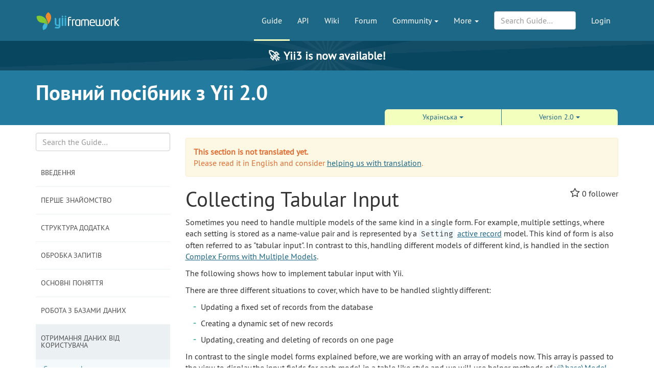

--- FILE ---
content_type: text/html; charset=UTF-8
request_url: https://www.yiiframework.com/doc/guide/2.0/uk/input-tabular-input
body_size: 10724
content:
<!DOCTYPE html>
<html lang="en">
    <head>
        <meta charset="UTF-8"/>
        <meta name="viewport" content="width=device-width, initial-scale=1.0">
        <meta http-equiv="x-ua-compatible" content="ie=edge">

        <link rel="apple-touch-icon" sizes="180x180" href="/favico/apple-touch-icon.png">
        <link rel="icon" type="image/png" sizes="32x32" href="/favico/favicon-32x32.png">
        <link rel="icon" type="image/png" sizes="16x16" href="/favico/favicon-16x16.png">
        <link rel="icon" type="image/svg+xml" href="/favico/favicon.svg">
        <link rel="icon" type="image/png" href="/favico/favicon.png">
        <link rel="shortcut icon" href="/favico/favicon.ico">
        <link rel="manifest" href="/favico/manifest.json">
        <link rel="mask-icon" href="/favico/safari-pinned-tab.svg" color="#1e6887">
        <meta name="msapplication-config" content="/favico/browserconfig.xml">
        <meta name="theme-color" content="#1e6887">

        <link href="https://www.yiiframework.com/rss.xml" type="application/rss+xml" rel="alternate" title="Lives News for Yii Framework">

        <meta name="csrf-param" content="_csrf">
<meta name="csrf-token" content="PVZX6AVLW-p-sZKmAGcDVGw5HY0DqOhZPrh6RvGdbloPJTubajs13BH_weM5NkZiCk5MvTHeiSwIzCsswu5XGw==">
        
        <title>Отримання даних від користувача: Збір табличного вводу | Повний посібник з Yii 2.0 | Yii PHP Framework</title>

        <meta property="og:site_name" content="Yii Framework" />
        <meta property="og:title" content="Отримання даних від користувача: Збір табличного вводу" />
        <meta property="og:image" content="https://www.yiiframework.com/image/facebook_cover.png" />
        <meta property="og:url" content="/doc/guide/2.0/uk/input-tabular-input" />
        <meta property="og:description" content="" />

        <meta name="twitter:card" content="summary" />
        <meta name="twitter:site" content="yiiframework" />
        <meta name="twitter:title" content="Отримання даних від користувача: Збір табличного вводу" />
        <meta name="twitter:description" content="" />
        <meta name="twitter:image" content="https://www.yiiframework.com/image/twitter_cover.png" />
        <meta name="twitter:image:width" content="120" />
        <meta name="twitter:image:height" content="120" />

        <link type="application/opensearchdescription+xml" href="/opensearch.xml" title="Yii Search" rel="search">
<link href="/assets/23a18e5d/css/all.min.css?v=1768951011" rel="stylesheet">
<script>yiiBaseUrl = ""
yiiSearchLanguage = "uk"
yiiSearchVersion = "2.0"</script>
        <!-- Global site tag (gtag.js) - Google Analytics -->
<script async src="https://www.googletagmanager.com/gtag/js?id=G-707ZP35KCT"></script>
<script>
    window.dataLayer = window.dataLayer || [];
    function gtag(){dataLayer.push(arguments);}
    gtag('js', new Date());

    gtag('config', 'G-707ZP35KCT');
</script>
    </head>
    <body data-spy="scroll" data-target="#scrollnav" data-offset="1">
        
        <div id="page-wrapper" class="">

            <header class="navbar navbar-inverse navbar-static" id="top">
    <div class="container">
        <div id="main-nav-head" class="navbar-header">
            <a href="/" class="navbar-brand">
                <img src="/image/logo.svg"
                     alt="Yii PHP Framework"
                     width="165" height="35"/>
            </a>
            <button type="button" class="navbar-toggle" data-toggle="collapse" aria-label="Toggle navigation" data-target=".navbar-collapse"><i
                    class="fa fa-inverse fa-bars"></i></button>
        </div>

        <div class="navbar-collapse collapse navbar-right">
            <ul id="main-nav" class="nav navbar-nav navbar-main-menu nav"><li class="active" title="The Definitive Guide to Yii"><a href="/doc/guide">Guide</a></li>
<li title="API Documentation"><a href="/doc/api">API</a></li>
<li title="Community Wiki"><a href="/wiki">Wiki</a></li>
<li title="Community Forum"><a href="/forum">Forum</a></li>
<li class="dropdown"><a class="dropdown-toggle" href="#" data-toggle="dropdown">Community <span class="caret"></span></a><ul id="w16" class="dropdown-menu"><li><a href="/chat" tabindex="-1">Live Chat</a></li>
<li title="Extensions"><a href="/extensions" tabindex="-1">Extensions</a></li>
<li><a href="/community" tabindex="-1">Resources</a></li>
<li title="Community Members"><a href="/user" tabindex="-1">Members</a></li>
<li title="Community Hall of Fame"><a href="/user/halloffame" tabindex="-1">Hall of Fame</a></li>
<li title="Community Badges"><a href="/badges" tabindex="-1">Badges</a></li></ul></li>
<li class="dropdown"><a class="dropdown-toggle" href="#" data-toggle="dropdown">More <span class="caret"></span></a><ul id="w17" class="dropdown-menu"><li class="separator dropdown-header">Learn</li>
<li><a href="/books" tabindex="-1">Books</a></li>
<li><a href="/resources" tabindex="-1">Resources</a></li>
<li class="separator dropdown-header">Develop</li>
<li><a href="/download" tabindex="-1">Download Yii</a></li>
<li><a href="/report-issue" tabindex="-1">Report an Issue</a></li>
<li><a href="/security" tabindex="-1">Report a Security Issue</a></li>
<li><a href="/contribute" tabindex="-1">Contribute to Yii</a></li>
<li><a href="/donate" tabindex="-1">Donate</a></li>
<li class="separator dropdown-header">About</li>
<li><a href="/doc/guide/3.0/en/intro-yii" tabindex="-1">What is Yii?</a></li>
<li><a href="/release-cycle" tabindex="-1">Release Cycle</a></li>
<li><a href="/news" tabindex="-1">News</a></li>
<li><a href="/license" tabindex="-1">License</a></li>
<li><a href="/team" tabindex="-1">Team</a></li>
<li><a href="/logo" tabindex="-1">Official Logos and Design</a></li></ul></li></ul>
            
            <div class="nav navbar-nav navbar-right">
                <ul id="login-nav" class="nav navbar-nav navbar-main-menu nav"><li><a href="/login">Login</a></li></ul>            </div>

            <div class="nav navbar-nav navbar-right">
                        <form id="search-form" class="navbar-form" action="/search" method="get">
<input type="hidden" name="language" value="uk">
<input type="hidden" name="version" value="2.0">
<input type="hidden" name="type" value="guide">        <div class="form-group nospace">
            <div class="input-group">
                <input type="text" class="form-control" id="search" name="q" placeholder="Search Guide&hellip;" autocomplete="off" value="">
            </div>
        </div>
        <div id="search-resultbox"></div>
        </form>            </div>

            
        </div>
    </div>
</header>

            <a href="https://yii3.yiiframework.com" class="yii3-banner">
                <strong><span class="yii3-banner__emoji">🚀</span>Yii3 is now available!</strong>
            </a>

            <div class="section-header-wrap">
    <div class="container section-header lang-en">
        <div class="row headline-row">
            <div class="col-xs-12 col-md-12">
                <div class="section-headline">Повний посібник з Yii 2.0</div>
            </div>
                    </div>
                <div class="row content-selector-row">
            <div class="col-xs-12 col-md-offset-7 col-md-5">
                <nav class="version-selector">
        <div class="btn-group btn-group-justified btn-group-3-element">
                        <div class="btn-group btn-group-sm"><button class="btn btn-primary dropdown-toggle" data-toggle="dropdown" aria-expanded="false">Українська <span class="caret"></span></button><ul class="dropdown-menu" role="menu"><li role="presentation"><a href="/doc/guide/2.0/ar/input-tabular-input" role="menuitem" tabindex="-1">العربية</a></li>
<li role="presentation"><a href="/doc/guide/2.0/en/input-tabular-input" role="menuitem" tabindex="-1">English</a></li>
<li role="presentation"><a href="/doc/guide/2.0/es/input-tabular-input" role="menuitem" tabindex="-1">Español</a></li>
<li role="presentation"><a href="/doc/guide/2.0/id/input-tabular-input" role="menuitem" tabindex="-1">Bahasa Indonesia</a></li>
<li role="presentation"><a href="/doc/guide/2.0/ja/input-tabular-input" role="menuitem" tabindex="-1">日本語</a></li>
<li role="presentation"><a href="/doc/guide/2.0/pl/input-tabular-input" role="menuitem" tabindex="-1">Polski</a></li>
<li role="presentation"><a href="/doc/guide/2.0/pt-br/input-tabular-input" role="menuitem" tabindex="-1">Português brasileiro</a></li>
<li role="presentation"><a href="/doc/guide/2.0/ru/input-tabular-input" role="menuitem" tabindex="-1">Русский</a></li>
<li role="presentation"><a href="/doc/guide/2.0/zh-cn/input-tabular-input" role="menuitem" tabindex="-1">简体中文</a></li>
<li role="presentation"><a href="/doc/guide/2.0/vi/input-tabular-input" role="menuitem" tabindex="-1">Tiếng Việt</a></li></ul></div>
                <div class="btn-group btn-group-sm"><button class="btn btn-primary dropdown-toggle" data-toggle="dropdown" aria-expanded="false">Version 2.0 <span class="caret"></span></button><ul class="dropdown-menu" role="menu"><li role="presentation"><a href="/doc/guide/1.1/uk" role="menuitem" tabindex="-1">1.1</a></li>
<li role="presentation"><a href="/doc/guide/1.0/en" role="menuitem" tabindex="-1">1.0</a></li></ul></div>    </div>
</nav>
            </div>
        </div>
            </div>
</div>

                        <div class="visible-huge fixed lang-en">
    <nav id="scrollnav" data-spy="affix" data-offset-top="120">
        <ul class="nav hidden-xs hidden-sm">
            <li><a href="#collecting-tabular-input">Collecting Tabular Input</a></li><li><a href="#user-notes">User Contributed Notes</a></li>        </ul>
    </nav>
</div>
<div class="container guide-view" xmlns="http://www.w3.org/1999/xhtml">
    <div class="row visible-xs">
        <div class="col-md-12">
            <p class="pull-right topmost">
                <button type="button" title="Toggle Side-Nav" class="btn btn-primary btn-xs" data-toggle="offcanvas">SideNav</button>
            </p>
        </div>
    </div>
    <div class="row row-offcanvas">
        <div class="col-sm-3 col-md-3 col-lg-3 lang-uk">
            <form class="mini-search-form" action="/search" method="get">
<input type="hidden" name="language" value="uk">
<input type="hidden" name="version" value="2.0">
<input type="hidden" name="type" value="guide"><input type="text" class="form-control" name="q" placeholder="Search the Guide…" autocomplete="off" aria-label="Search box"> <button type="submit" class="btn btn-primary sr-only">Search</button></form>            <div id="guide-navigation" class="sidenav-offcanvas"><a class="list-group-item has-children" href="#" data-toggle="collapse" data-parent="#guide-navigation" data-target="#guide-navigation-0">Введення</a><div id="guide-navigation-0" class="submenu panel-collapse collapse"><a class="list-group-item" href="/doc/guide/2.0/uk/intro-yii">Про Yii</a>
<a class="list-group-item" href="/doc/guide/2.0/uk/intro-upgrade-from-v1">Оновлення із версії 1.1</a></div>
<a class="list-group-item has-children" href="#" data-toggle="collapse" data-parent="#guide-navigation" data-target="#guide-navigation-1">Перше знайомство</a><div id="guide-navigation-1" class="submenu panel-collapse collapse"><a class="list-group-item" href="/doc/guide/2.0/uk/start-installation">Встановлення Yii</a>
<a class="list-group-item" href="/doc/guide/2.0/uk/start-workflow">Виконання додатків</a>
<a class="list-group-item" href="/doc/guide/2.0/uk/start-hello">Говоримо &quot;Привіт&quot;</a>
<a class="list-group-item" href="/doc/guide/2.0/uk/start-forms">Робота з формами</a>
<a class="list-group-item" href="/doc/guide/2.0/uk/start-databases">Робота з базами даних</a>
<a class="list-group-item" href="/doc/guide/2.0/uk/start-gii">Генерування коду за допомогою Gii</a>
<a class="list-group-item" href="/doc/guide/2.0/uk/start-looking-ahead">Наступні кроки</a></div>
<a class="list-group-item has-children" href="#" data-toggle="collapse" data-parent="#guide-navigation" data-target="#guide-navigation-2">Структура додатка</a><div id="guide-navigation-2" class="submenu panel-collapse collapse"><a class="list-group-item" href="/doc/guide/2.0/uk/structure-overview">Огляд</a>
<a class="list-group-item" href="/doc/guide/2.0/uk/structure-entry-scripts">Вхідні скрипти</a>
<a class="list-group-item" href="/doc/guide/2.0/uk/structure-applications">Додатки</a>
<a class="list-group-item" href="/doc/guide/2.0/uk/structure-application-components">Компоненти додатка</a>
<a class="list-group-item" href="/doc/guide/2.0/uk/structure-controllers">Контролери</a>
<a class="list-group-item" href="/doc/guide/2.0/uk/structure-models">Моделі</a>
<a class="list-group-item" href="/doc/guide/2.0/uk/structure-views">Представлення</a>
<a class="list-group-item" href="/doc/guide/2.0/uk/structure-modules">Модулі</a>
<a class="list-group-item" href="/doc/guide/2.0/uk/structure-filters">Фільтри</a>
<a class="list-group-item" href="/doc/guide/2.0/uk/structure-widgets">Віджети</a>
<a class="list-group-item" href="/doc/guide/2.0/uk/structure-assets">Ресурси</a>
<a class="list-group-item" href="/doc/guide/2.0/uk/structure-extensions">Розширення</a></div>
<a class="list-group-item has-children" href="#" data-toggle="collapse" data-parent="#guide-navigation" data-target="#guide-navigation-3">Обробка запитів</a><div id="guide-navigation-3" class="submenu panel-collapse collapse"><a class="list-group-item" href="/doc/guide/2.0/uk/runtime-overview">Огляд</a>
<a class="list-group-item" href="/doc/guide/2.0/uk/runtime-bootstrapping">Початкове завантаження</a>
<a class="list-group-item" href="/doc/guide/2.0/uk/runtime-routing">Маршрутизація та створення URL</a>
<a class="list-group-item" href="/doc/guide/2.0/uk/runtime-requests">Запити</a>
<a class="list-group-item" href="/doc/guide/2.0/uk/runtime-responses">Відповіді</a>
<a class="list-group-item" href="/doc/guide/2.0/uk/runtime-sessions-cookies">Сесії та кукі</a>
<a class="list-group-item" href="/doc/guide/2.0/uk/runtime-handling-errors">Обробка помилок</a>
<a class="list-group-item" href="/doc/guide/2.0/uk/runtime-logging">Журналювання</a></div>
<a class="list-group-item has-children" href="#" data-toggle="collapse" data-parent="#guide-navigation" data-target="#guide-navigation-4">Основні поняття</a><div id="guide-navigation-4" class="submenu panel-collapse collapse"><a class="list-group-item" href="/doc/guide/2.0/uk/concept-components">Компоненти</a>
<a class="list-group-item" href="/doc/guide/2.0/uk/concept-properties">Властивості</a>
<a class="list-group-item" href="/doc/guide/2.0/uk/concept-events">Події</a>
<a class="list-group-item" href="/doc/guide/2.0/uk/concept-behaviors">Поведінки</a>
<a class="list-group-item" href="/doc/guide/2.0/uk/concept-configurations">Конфігурації</a>
<a class="list-group-item" href="/doc/guide/2.0/uk/concept-aliases">Псевдоніми</a>
<a class="list-group-item" href="/doc/guide/2.0/uk/concept-autoloading">Автозавантаження класів</a>
<a class="list-group-item" href="/doc/guide/2.0/uk/concept-service-locator">Локатор служб</a>
<a class="list-group-item" href="/doc/guide/2.0/uk/concept-di-container">Dependency Injection Container</a></div>
<a class="list-group-item has-children" href="#" data-toggle="collapse" data-parent="#guide-navigation" data-target="#guide-navigation-5">Робота з базами даних</a><div id="guide-navigation-5" class="submenu panel-collapse collapse"><a class="list-group-item" href="/doc/guide/2.0/uk/db-dao">Обʼєкти доступу до даних (DAO)</a>
<a class="list-group-item" href="/doc/guide/2.0/uk/db-query-builder">Конструктор запитів</a>
<a class="list-group-item" href="/doc/guide/2.0/uk/db-active-record">Active Record</a>
<a class="list-group-item" href="/doc/guide/2.0/uk/db-migrations">Міграції</a>
<a class="list-group-item" href="https://github.com/yiisoft/yii2-sphinx/blob/master/docs/guide/README.md">Sphinx</a>
<a class="list-group-item" href="https://github.com/yiisoft/yii2-redis/blob/master/docs/guide/README.md">Redis</a>
<a class="list-group-item" href="https://github.com/yiisoft/yii2-mongodb/blob/master/docs/guide/README.md">MongoDB</a>
<a class="list-group-item" href="https://github.com/yiisoft/yii2-elasticsearch/blob/master/docs/guide/README.md">ElasticSearch</a></div>
<a class="list-group-item has-children active" href="#" data-toggle="collapse" data-parent="#guide-navigation" data-target="#guide-navigation-6">Отримання даних від користувача</a><div id="guide-navigation-6" class="submenu panel-collapse collapse in active-parent"><a class="list-group-item" href="/doc/guide/2.0/uk/input-forms">Створення форм</a>
<a class="list-group-item" href="/doc/guide/2.0/uk/input-validation">Перевірка вводу</a>
<a class="list-group-item" href="/doc/guide/2.0/uk/input-file-uploading">Завантаження файлів</a>
<a class="list-group-item active" href="/doc/guide/2.0/uk/input-tabular-input">Збір табличного вводу</a>
<a class="list-group-item" href="/doc/guide/2.0/uk/input-multiple-models">Робота з декількома моделями</a></div>
<a class="list-group-item has-children" href="#" data-toggle="collapse" data-parent="#guide-navigation" data-target="#guide-navigation-7">Відображення даних</a><div id="guide-navigation-7" class="submenu panel-collapse collapse"><a class="list-group-item" href="/doc/guide/2.0/uk/output-formatting">Форматування даних</a>
<a class="list-group-item" href="/doc/guide/2.0/uk/output-pagination">Розділення на сторінки</a>
<a class="list-group-item" href="/doc/guide/2.0/uk/output-sorting">Сортування</a>
<a class="list-group-item" href="/doc/guide/2.0/uk/output-data-providers">Провайдери даних</a>
<a class="list-group-item" href="/doc/guide/2.0/uk/output-data-widgets">Віджети даних</a>
<a class="list-group-item" href="/doc/guide/2.0/uk/output-client-scripts">Робота з клієнтськими скриптами</a>
<a class="list-group-item" href="/doc/guide/2.0/uk/output-theming">Темізація</a></div>
<a class="list-group-item has-children" href="#" data-toggle="collapse" data-parent="#guide-navigation" data-target="#guide-navigation-8">Безпека</a><div id="guide-navigation-8" class="submenu panel-collapse collapse"><a class="list-group-item" href="/doc/guide/2.0/uk/security-authentication">Аутентифікація</a>
<a class="list-group-item" href="/doc/guide/2.0/uk/security-authorization">Авторизація</a>
<a class="list-group-item" href="/doc/guide/2.0/uk/security-passwords">Робота з паролями</a>
<a class="list-group-item" href="https://github.com/yiisoft/yii2-authclient/blob/master/docs/guide/README.md">Клієнти авторизації</a>
<a class="list-group-item" href="/doc/guide/2.0/uk/security-best-practices">Кращі практики</a></div>
<a class="list-group-item has-children" href="#" data-toggle="collapse" data-parent="#guide-navigation" data-target="#guide-navigation-9">Кешування</a><div id="guide-navigation-9" class="submenu panel-collapse collapse"><a class="list-group-item" href="/doc/guide/2.0/uk/caching-overview">Огляд</a>
<a class="list-group-item" href="/doc/guide/2.0/uk/caching-data">Кешування даних</a>
<a class="list-group-item" href="/doc/guide/2.0/uk/caching-fragment">Кешування фрагментів</a>
<a class="list-group-item" href="/doc/guide/2.0/uk/caching-page">Кешування сторінок</a>
<a class="list-group-item" href="/doc/guide/2.0/uk/caching-http">HTTP кешування</a></div>
<a class="list-group-item has-children" href="#" data-toggle="collapse" data-parent="#guide-navigation" data-target="#guide-navigation-10">Веб-сервіси RESTful</a><div id="guide-navigation-10" class="submenu panel-collapse collapse"><a class="list-group-item" href="/doc/guide/2.0/uk/rest-quick-start">Швидкий старт</a>
<a class="list-group-item" href="/doc/guide/2.0/uk/rest-resources">Ресурси</a>
<a class="list-group-item" href="/doc/guide/2.0/uk/rest-controllers">Контролери</a>
<a class="list-group-item" href="/doc/guide/2.0/uk/rest-routing">Маршрутизація</a>
<a class="list-group-item" href="/doc/guide/2.0/uk/rest-response-formatting">Форматування відповіді</a>
<a class="list-group-item" href="/doc/guide/2.0/uk/rest-authentication">Аутентифікація</a>
<a class="list-group-item" href="/doc/guide/2.0/uk/rest-rate-limiting">Обмеження частоти запитів</a>
<a class="list-group-item" href="/doc/guide/2.0/uk/rest-versioning">Версіонування</a>
<a class="list-group-item" href="/doc/guide/2.0/uk/rest-error-handling">Обробка помилок</a></div>
<a class="list-group-item has-children" href="#" data-toggle="collapse" data-parent="#guide-navigation" data-target="#guide-navigation-11">Інструменти розробника</a><div id="guide-navigation-11" class="submenu panel-collapse collapse"><a class="list-group-item" href="https://github.com/yiisoft/yii2-debug/blob/master/docs/guide-uk/README.md">Панель налагодження та налагоджувач</a>
<a class="list-group-item" href="https://github.com/yiisoft/yii2-gii/blob/master/docs/guide-uk/README.md">Генерування коду за допомогою Gii</a>
<a class="list-group-item" href="https://github.com/yiisoft/yii2-apidoc">Генерування документації API</a></div>
<a class="list-group-item has-children" href="#" data-toggle="collapse" data-parent="#guide-navigation" data-target="#guide-navigation-12">Тестування</a><div id="guide-navigation-12" class="submenu panel-collapse collapse"><a class="list-group-item" href="/doc/guide/2.0/uk/test-overview">Огляд</a>
<a class="list-group-item" href="/doc/guide/2.0/uk/test-environment-setup">Налаштування середовища тестування</a>
<a class="list-group-item" href="/doc/guide/2.0/uk/test-unit">Модульні тести</a>
<a class="list-group-item" href="/doc/guide/2.0/uk/test-functional">Функціональні тести</a>
<a class="list-group-item" href="/doc/guide/2.0/uk/test-acceptance">Приймальні тести</a>
<a class="list-group-item" href="/doc/guide/2.0/uk/test-fixtures">Фікстури</a></div>
<a class="list-group-item has-children" href="#" data-toggle="collapse" data-parent="#guide-navigation" data-target="#guide-navigation-13">Спеціальні теми</a><div id="guide-navigation-13" class="submenu panel-collapse collapse"><a class="list-group-item" href="https://github.com/yiisoft/yii2-app-advanced/blob/master/docs/guide-uk/README.md">Розширений шаблон проекту</a>
<a class="list-group-item" href="/doc/guide/2.0/uk/tutorial-start-from-scratch">Створення додатка з нуля</a>
<a class="list-group-item" href="/doc/guide/2.0/uk/tutorial-console">Консольні додатки</a>
<a class="list-group-item" href="/doc/guide/2.0/uk/tutorial-core-validators">Основні валідатори</a>
<a class="list-group-item" href="/doc/guide/2.0/uk/tutorial-i18n">Інтернаціоналізація</a>
<a class="list-group-item" href="/doc/guide/2.0/uk/tutorial-mailing">Робота з поштою</a>
<a class="list-group-item" href="/doc/guide/2.0/uk/tutorial-performance-tuning">Покращення швидкодії</a>
<a class="list-group-item" href="/doc/guide/2.0/uk/tutorial-shared-hosting">Робота на віртуальному хостингу</a>
<a class="list-group-item" href="/doc/guide/2.0/uk/tutorial-template-engines">Шаблонізатори</a>
<a class="list-group-item" href="/doc/guide/2.0/uk/tutorial-yii-integration">Робота із стороннім кодом</a></div>
<a class="list-group-item has-children" href="#" data-toggle="collapse" data-parent="#guide-navigation" data-target="#guide-navigation-14">Віджети</a><div id="guide-navigation-14" class="submenu panel-collapse collapse"><a class="list-group-item" href="https://github.com/yiisoft/yii2-bootstrap/blob/master/docs/guide-uk/README.md">Віджети Bootstrap</a>
<a class="list-group-item" href="https://github.com/yiisoft/yii2-jui/blob/master/docs/guide-uk/README.md">Віджети jQuery UI</a></div>
<a class="list-group-item has-children" href="#" data-toggle="collapse" data-parent="#guide-navigation" data-target="#guide-navigation-15">Хелпери</a><div id="guide-navigation-15" class="submenu panel-collapse collapse"><a class="list-group-item" href="/doc/guide/2.0/uk/helper-overview">Огляд хелперів</a>
<a class="list-group-item" href="/doc/guide/2.0/uk/helper-array">ArrayHelper</a>
<a class="list-group-item" href="/doc/guide/2.0/uk/helper-html">Html</a>
<a class="list-group-item" href="/doc/guide/2.0/uk/helper-url">Url</a></div></div>        </div>
        <div class="col-sm-9 col-md-9 col-lg-9" role="main">

            <div class="guide-content content lang-en">

            <div class="alert alert-warning lang-en">
            <strong>This section is not translated yet.</strong> <br />
            Please read it in English and consider
            <a href="https://github.com/yiisoft/yii2/blob/master/docs/internals/translation-workflow.md#documentation">
            helping us with translation</a>.
        </div>
        <div class="pull-right">
        
<div class="star-wrapper">
    <span class="fa fa-star-o" data-star-url="/ajax/star?type=doc&amp;id=3678"></span>            <span class="star-count">0</span> follower    </div>
    </div>

    <h1 id="collecting-tabular-input">Collecting Tabular Input <a href="#collecting-tabular-input" class="hashlink">&para;</a></h1><p>Sometimes you need to handle multiple models of the same kind in a single form. For example, multiple settings, where
each setting is stored as a name-value pair and is represented by a <code>Setting</code> <a href="/doc/guide/2.0/en/db-active-record">active record</a> model.
This kind of form is also often referred to as "tabular input".
In contrast to this, handling different models of different kind, is handled in the section
<a href="/doc/guide/2.0/en/input-multiple-models">Complex Forms with Multiple Models</a>.</p>
<p>The following shows how to implement tabular input with Yii.</p>
<p>There are three different situations to cover, which have to be handled slightly different:</p>
<ul>
<li>Updating a fixed set of records from the database</li>
<li>Creating a dynamic set of new records</li>
<li>Updating, creating and deleting of records on one page</li>
</ul>
<p>In contrast to the single model forms explained before, we are working with an array of models now.
This array is passed to the view to display the input fields for each model in a table like style and we
will use helper methods of <a href="/doc/api/2.0/yii-base-model">yii\base\Model</a> that allow loading and validating multiple models at once:</p>
<ul>
<li><a href="/doc/api/2.0/yii-base-model#loadMultiple()-detail">Model::loadMultiple()</a> load post data into an array of models.</li>
<li><a href="/doc/api/2.0/yii-base-model#validateMultiple()-detail">Model::validateMultiple()</a> validates an array of models.</li>
</ul>
<h3 id="updating-a-fixed-set-of-records">Updating a fixed set of records <a href="#updating-a-fixed-set-of-records" class="hashlink">&para;</a></h3><p>Let's start with the controller action:</p>
<pre><code class="hljs php language-php"><span class="hljs-meta">&lt;?php</span>

<span class="hljs-keyword">namespace</span> <span class="hljs-title">app</span>\<span class="hljs-title">controllers</span>;

<span class="hljs-keyword">use</span> <span class="hljs-title">yii</span>\<span class="hljs-title">web</span>\<span class="hljs-title">Controller</span>;
<span class="hljs-keyword">use</span> <span class="hljs-title">app</span>\<span class="hljs-title">models</span>\<span class="hljs-title">Setting</span>;

<span class="hljs-class"><span class="hljs-keyword">class</span> <span class="hljs-title">SettingsController</span> <span class="hljs-keyword">extends</span> <span class="hljs-title">Controller</span>
</span>{
    <span class="hljs-comment">// ...</span>

    <span class="hljs-keyword">public</span> <span class="hljs-function"><span class="hljs-keyword">function</span> <span class="hljs-title">actionUpdate</span><span class="hljs-params">()</span>
    </span>{
        $settings = Setting::find()-&gt;indexBy(<span class="hljs-string">'id'</span>)-&gt;all();

        <span class="hljs-keyword">if</span> (<span class="hljs-keyword">$this</span>-&gt;request-&gt;isPost) {
            <span class="hljs-keyword">if</span> (Setting::loadMultiple($settings, <span class="hljs-keyword">$this</span>-&gt;request-&gt;post()) &amp;&amp; Setting::validateMultiple($settings)) {
                <span class="hljs-keyword">foreach</span> ($settings <span class="hljs-keyword">as</span> $setting) {
                    $setting-&gt;save(<span class="hljs-keyword">false</span>);
                }
                <span class="hljs-keyword">return</span> <span class="hljs-keyword">$this</span>-&gt;redirect(<span class="hljs-string">'index'</span>);
            }
        }

        <span class="hljs-keyword">return</span> <span class="hljs-keyword">$this</span>-&gt;render(<span class="hljs-string">'update'</span>, [<span class="hljs-string">'settings'</span> =&gt; $settings]);
    }
}
</code></pre>
<p>In the code above we're using <a href="/doc/api/2.0/yii-db-querytrait#indexBy()-detail">indexBy()</a> when retrieving models from the database to populate an array indexed by models primary keys.
These will be later used to identify form fields. <a href="/doc/api/2.0/yii-base-model#loadMultiple()-detail">Model::loadMultiple()</a> fills multiple
models with the form data coming from POST
and <a href="/doc/api/2.0/yii-base-model#validateMultiple()-detail">Model::validateMultiple()</a> validates all models at once.
As we have validated our models before, using <code>validateMultiple()</code>, we're now passing <code>false</code> as
a parameter to <a href="/doc/api/2.0/yii-db-baseactiverecord#save()-detail">save()</a> to not run validation twice.</p>
<p>Now the form that's in <code>update</code> view:</p>
<pre><code class="hljs php language-php"><span class="hljs-meta">&lt;?php</span>
<span class="hljs-keyword">use</span> <span class="hljs-title">yii</span>\<span class="hljs-title">helpers</span>\<span class="hljs-title">Html</span>;
<span class="hljs-keyword">use</span> <span class="hljs-title">yii</span>\<span class="hljs-title">widgets</span>\<span class="hljs-title">ActiveForm</span>;

$form = ActiveForm::begin();

<span class="hljs-keyword">foreach</span> ($settings <span class="hljs-keyword">as</span> $id =&gt; $setting) {
    <span class="hljs-keyword">echo</span> $form-&gt;field($setting, <span class="hljs-string">"[$id]value"</span>)-&gt;label($setting-&gt;name);
}

<span class="hljs-keyword">echo</span> Html::submitButton(<span class="hljs-string">'Save'</span>);

ActiveForm::end();
</code></pre>
<p>Here for each setting we are rendering name and an input with a value. It is important to add a proper index
to input name since that is how <a href="/doc/api/2.0/yii-base-model#loadMultiple()-detail">Model::loadMultiple()</a> determines which model to fill with which values.</p>
<h3 id="creating-a-dynamic-set-of-new-records">Creating a dynamic set of new records <a href="#creating-a-dynamic-set-of-new-records" class="hashlink">&para;</a></h3><p>Creating new records is similar to updating, except the part, where we instantiate the models:</p>
<pre><code class="hljs php language-php"><span class="hljs-keyword">public</span> <span class="hljs-function"><span class="hljs-keyword">function</span> <span class="hljs-title">actionCreate</span><span class="hljs-params">()</span>
</span>{
    $settings = [];
    <span class="hljs-keyword">if</span> (<span class="hljs-keyword">$this</span>-&gt;request-&gt;isPost) {
        $count = count(<span class="hljs-keyword">$this</span>-&gt;request-&gt;post($setting-&gt;tableName()));
        <span class="hljs-keyword">for</span> ($i = <span class="hljs-number">0</span>; $i &lt; $count; $i++) {
            $settings[$i] = <span class="hljs-keyword">new</span> Setting();
        }
        <span class="hljs-keyword">if</span> (Setting::loadMultiple($settings, <span class="hljs-keyword">$this</span>-&gt;request-&gt;post()) &amp;&amp; Setting::validateMultiple($settings)) {
            <span class="hljs-keyword">foreach</span> ($settings <span class="hljs-keyword">as</span> $setting) {
                $setting-&gt;save(<span class="hljs-keyword">false</span>);
            }
            <span class="hljs-keyword">return</span> <span class="hljs-keyword">$this</span>-&gt;redirect(<span class="hljs-string">'index'</span>);
        }
    }
    $settings[] = <span class="hljs-keyword">new</span> Setting();

    <span class="hljs-keyword">return</span> <span class="hljs-keyword">$this</span>-&gt;render(<span class="hljs-string">'create'</span>, [<span class="hljs-string">'settings'</span> =&gt; $settings]);
}
</code></pre>
<p>Here we create an initial <code>$settings</code> array containing one model by default so that always at least one text field will be
visible in the view. Additionally we add more models for each line of input we may have received.</p>
<p>In the view you can use JavaScript to add new input lines dynamically.</p>
<h3 id="combining-update-create-and-delete-on-one-page">Combining Update, Create and Delete on one page <a href="#combining-update-create-and-delete-on-one-page" class="hashlink">&para;</a></h3><blockquote class="note"><p><strong>Note: </strong>This section is under development.</p>
<p>It has no content yet.</p>
</blockquote>
<p>TBD</p>

    <div class="prev-next">
        <div class="prev-next__left"><a href="/doc/guide/2.0/uk/input-file-uploading"><span class="chevron-left" aria-hidden="true"></span> Завантаження файлів</a></div><div class="prev-next__center"><a href="#top">Go to Top <span class="chevron-up" aria-hidden="true"></span></a></div><div class="prev-next__right"><a href="/doc/guide/2.0/uk/input-multiple-models">Робота з декількома моделями <span class="chevron-right" aria-hidden="true"></span></a></div>    </div>

        <div class="edit-box">
        <div class="edit-icon"><i class="fa fa-github"></i></div>
        <p class="lang-en">
            Found a typo, or you think this page needs improvement?<br />
                <a href="https://github.com/yiisoft/yii2/edit/master/docs/guide/input-tabular-input.md">Edit it on GitHub</a> !
        </p>
    </div>
    
</div>
        </div>
    </div>
</div>

    <div class="comments-wrapper">
        <div class="container comments">
            
<div class="row" id="user-notes">
    <div class="col-md-offset-2 col-md-9">
                    <span class="heading">User Contributed Notes</span>
            </div>
</div>
<div class="row">
    <div class="col-md-offset-2 col-md-9">
        <div class="component-comments lang-en" id="comments">
                    </div>
    </div>
</div>
<div class="row">
    <div class="col-md-offset-2 col-md-9">
        <span class="heading">Leave a comment</span>
    </div>
</div>
<div class="row">
    <div class="col-md-offset-2 col-md-9">
                    <p><a href="/signup">Signup</a> or <a href="/login">Login</a> in order to comment.</p>
            </div>
</div>
        </div>
    </div>

            <div class="footer-wrapper">
    <footer>
        <div class="container">
            <div class="footer-inner">
                <div class="row">
                    <div class="col-md-2 col-sm-4 hidden-xs">
                        <ul class="footerList">
  <li class="footerList_item">
    <div>About</div>
  </li>
  <li class="footerList_item">
    <a href="/doc/guide/3.0/en/intro-yii">About Yii</a>  </li>
  <li class="footerList_item">
    <a href="/news">News</a>  </li>
  <li class="footerList_item">
    <a href="/license">License</a>  </li>
  <li class="footerList_item">
    <a href="/contact">Contact Us</a>  </li>
</ul>
                    </div>
                    <div class="col-md-2 col-sm-4 hidden-xs">
                        <ul class="footerList">
  <li class="footerList_item">
    <div>Downloads</div>
  </li>
  <li class="footerList_item">
    <a href="/download">Framework</a>  </li>
  <li class="footerList_item">
    <a href="/download#offline-documentation">Documentation</a>  </li>
  <li class="footerList_item">
    <a href="/extensions">Extensions</a>  </li>
  <li class="footerList_item">
    <a href="/logo">Logo</a>  </li>
</ul>
                    </div>
                    <div class="col-md-2 col-sm-4 hidden-xs">
                        <ul class="footerList">
  <li class="footerList_item">
    <div>Documentation</div>
  </li>
  <li class="footerList_item">
    <a href="/doc/guide">Guide</a>  </li>
  <li class="footerList_item">
    <a href="/doc/api">API</a>  </li>
  <li class="footerList_item">
    <a href="/wiki">Wiki</a>  </li>
  <li class="footerList_item">
    <a href="/resources">Resources</a>  </li>
</ul>
                    </div>
                    <div class="col-md-2 col-sm-4 hidden-xs">
                        <ul class="footerList">
  <li class="footerList_item">
    <div>Development</div>
  </li>
  <li class="footerList_item">
    <a href="/contribute">Contribute</a>  </li>
  <li class="footerList_item">
    <a href="https://github.com/yiisoft/yii2/commits/master" rel="noopener noreferrer" target="_blank">Latest Updates</a>  </li>
  <li class="footerList_item">
    <a href="/report-issue">Report a Bug</a>  </li>
  <li class="footerList_item">
    <a href="/security">Report Security Issue</a>  </li>
</ul>
                    </div>
                    <div class="col-md-2 col-sm-4 hidden-xs">
                        <ul class="footerList">
    <li class="footerList_item">
        <div>Community</div>
    </li>
    <li class="footerList_item">
        <a href="/forum">Forum</a>    </li>
    <li class="footerList_item">
        <a href="/chat">Live Chat</a>    </li>
    <li class="footerList_item">
        <a href="https://www.facebook.com/groups/yiitalk/" target="_blank" rel="noopener noreferrer">Facebook Group</a>
    </li>
    <li class="footerList_item">
        <a href="/user/halloffame">Hall of Fame</a>    </li>
    <li class="footerList_item">
        <a href="/badges">Badges</a>    </li>
</ul>
                    </div>
                    <div class="col-md-2 col-sm-4 hidden-xs">
                        <ul class="footerList">
  <li class="footerList_item">
      <span class="social">
          <a href="https://github.com/yiisoft" aria-label="GitHub Account" target="_blank" rel="noopener noreferrer"><i class="fa fa-github"></i></a>
          <a href="https://x.com/yiiframework" aria-label="Twitter Account" target="_blank" rel="noopener noreferrer"><i class="fa fa-twitter"></i></a>
          <a href="https://www.facebook.com/groups/yiitalk/" aria-label="Facebook Group" target="_blank" rel="noopener noreferrer"><i class="fa fa-facebook"></i></a>
          <a href="/rss.xml" aria-label="RSS Feed"><i class="fa fa-rss"></i></a>      </span>
  </li>
  <li class="footerList_item">
    <a href="/tos">Terms of service</a>  </li>
  <li class="footerList_item">
      <a href="/license">License</a>  </li>
  <li class="footerList_item">
      <a href="https://github.com/yiisoft-contrib/yiiframework.com" target="_blank" rel="noopener noreferrer">Website Source Code</a>
  </li>
  <li class="footerList_item">
      &nbsp;
  </li>
  <li class="footerList_item">
    &copy; 2008 - 2026 Yii
  </li>
  <li class="footerList_item">
      Design: <a href="https://www.eshill.ru/" target="_blank" rel="noopener noreferrer">Eshill</a>
  </li>
</ul>
                    </div>
                    <div class="col-xs-12 hidden-sm hidden-md hidden-lg">
                        <div class="center-block">
                            <div>
                                <ul class="footerList">
  <li class="footerList_item">
      <span class="social">
          <a href="https://github.com/yiisoft" aria-label="GitHub Account" target="_blank" rel="noopener noreferrer"><i class="fa fa-github"></i></a>
          <a href="https://x.com/yiiframework" aria-label="Twitter Account" target="_blank" rel="noopener noreferrer"><i class="fa fa-twitter"></i></a>
          <a href="https://www.facebook.com/groups/yiitalk/" aria-label="Facebook Group" target="_blank" rel="noopener noreferrer"><i class="fa fa-facebook"></i></a>
          <a href="/rss.xml" aria-label="RSS Feed"><i class="fa fa-rss"></i></a>      </span>
  </li>
  <li class="footerList_item">
    <a href="/tos">Terms of service</a>  </li>
  <li class="footerList_item">
      <a href="/license">License</a>  </li>
  <li class="footerList_item">
      <a href="https://github.com/yiisoft-contrib/yiiframework.com" target="_blank" rel="noopener noreferrer">Website Source Code</a>
  </li>
  <li class="footerList_item">
      &nbsp;
  </li>
  <li class="footerList_item">
    &copy; 2008 - 2026 Yii
  </li>
  <li class="footerList_item">
      Design: <a href="https://www.eshill.ru/" target="_blank" rel="noopener noreferrer">Eshill</a>
  </li>
</ul>
                            </div>
                        </div>
                    </div>
                    <div class="col-xs-12 text-center">
                        <ul class="footerList">
    <li class="footerList_item">
        <div>Supported by</div>
    </li>
    <li class="footerList_item">
            <a href="https://opencollective.com/yiisoft" aria-label="OpenCollective" target="_blank" rel="noopener
            noreferrer"><img
                    alt="OpenCollective" height="40" src="/image/collective.png"/></a>
    </li>
    <li class="footerList_item">
        <a href="https://www.jetbrains.com/?from=yii" aria-label="JetBrains website" target="_blank" rel="noopener
        noreferrer"><img
                alt="JetBrains logo" width="80" src="/image/jetbrains.svg"/></a>
    </li>
</ul>




                    </div>
                </div>
            </div>
        </div>
    </footer>
</div>

        </div> <!-- close the id="page-wrapper" -->

        <script src="/assets/23a18e5d/js/all.min.js?v=1767181282"></script>
<script>jQuery(function ($) {

  $('[data-toggle="offcanvas"]').click(function () {
    $('.row-offcanvas').toggleClass('active')
  });

});</script>    </body>
</html>


--- FILE ---
content_type: image/svg+xml
request_url: https://www.yiiframework.com/image/guide/ico_note.svg
body_size: 142
content:
<svg xmlns="http://www.w3.org/2000/svg" viewBox="0 0 35 40"><path fill="#ffab19" d="M32.5 0h-30A2.5 2.5 0 000 2.5v35A2.5 2.5 0 002.5 40H25l10-10V2.5A2.5 2.5 0 0032.5 0zM25 36.46V30h6.465zm7.5-8.96H25a2.5 2.5 0 00-2.5 2.5v7.5h-20v-35h30v25zM5 8.75A1.25 1.25 0 016.25 7.5h22.5a1.25 1.25 0 010 2.5H6.25A1.25 1.25 0 015 8.75zm0 7.5A1.25 1.25 0 016.25 15h22.5a1.25 1.25 0 010 2.5H6.25A1.25 1.25 0 015 16.25zm0 7.5a1.25 1.25 0 011.25-1.25h22.5a1.25 1.25 0 010 2.5H6.25A1.25 1.25 0 015 23.75z"/></svg>